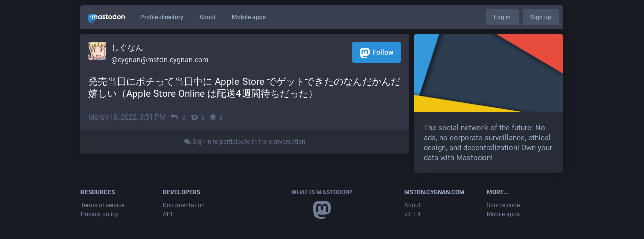

--- FILE ---
content_type: application/javascript
request_url: https://storage.googleapis.com/mstdn-cygnan-com/packs/js/public-9e44914f8abcda81545e.chunk.js
body_size: 22145
content:
(window.webpackJsonp=window.webpackJsonp||[]).push([[118],{542:function(e,t,n){(function(n){var o,r,a;"undefined"!=typeof window&&window,r=[],void 0===(a="function"==typeof(o=function(){return function e(t,n){"use strict";var o=Object.create(e.prototype),r=0,a=0,i=0,c=0,s=[],l=!0,u=window.requestAnimationFrame||window.webkitRequestAnimationFrame||window.mozRequestAnimationFrame||window.msRequestAnimationFrame||window.oRequestAnimationFrame||function(e){return setTimeout(e,1e3/60)},d=null,f=!1;try{var p=Object.defineProperty({},"passive",{get:function(){f=!0}});window.addEventListener("testPassive",null,p),window.removeEventListener("testPassive",null,p)}catch(e){}var h=window.cancelAnimationFrame||window.mozCancelAnimationFrame||clearTimeout,m=window.transformProp||function(){var e=document.createElement("div");if(null===e.style.transform){var t=["Webkit","Moz","ms"];for(var n in t)if(void 0!==e.style[t[n]+"Transform"])return t[n]+"Transform"}return"transform"}();o.options={speed:-2,verticalSpeed:null,horizontalSpeed:null,breakpoints:[576,768,1201],center:!1,wrapper:null,relativeToWrapper:!1,round:!0,vertical:!0,horizontal:!1,verticalScrollAxis:"y",horizontalScrollAxis:"x",callback:function(){}},n&&Object.keys(n).forEach((function(e){o.options[e]=n[e]})),n&&n.breakpoints&&function(){if(3===o.options.breakpoints.length&&Array.isArray(o.options.breakpoints)){var e,t=!0,n=!0;if(o.options.breakpoints.forEach((function(o){"number"!=typeof o&&(n=!1),null!==e&&o<e&&(t=!1),e=o})),t&&n)return}o.options.breakpoints=[576,768,1201],console.warn("Rellax: You must pass an array of 3 numbers in ascending order to the breakpoints option. Defaults reverted")}(),t||(t=".rellax");var v="string"==typeof t?document.querySelectorAll(t):[t];if(v.length>0){if(o.elems=v,o.options.wrapper&&!o.options.wrapper.nodeType){var w=document.querySelector(o.options.wrapper);if(!w)return void console.warn("Rellax: The wrapper you're trying to use doesn't exist.");o.options.wrapper=w}var g,y=function e(){for(var t=0;t<s.length;t++)o.elems[t].style.cssText=s[t].style;var n,r;s=[],a=window.innerHeight,c=window.innerWidth,n=c,r=o.options.breakpoints,g=n<r[0]?"xs":n>=r[0]&&n<r[1]?"sm":n>=r[1]&&n<r[2]?"md":"lg",b(),function(){for(var e=0;e<o.elems.length;e++){var t=x(o.elems[e]);s.push(t)}}(),E(),l&&(window.addEventListener("resize",e),l=!1,S())},x=function(e){var t,n=e.getAttribute("data-rellax-percentage"),r=e.getAttribute("data-rellax-speed"),i=e.getAttribute("data-rellax-xs-speed"),s=e.getAttribute("data-rellax-mobile-speed"),l=e.getAttribute("data-rellax-tablet-speed"),u=e.getAttribute("data-rellax-desktop-speed"),d=e.getAttribute("data-rellax-vertical-speed"),f=e.getAttribute("data-rellax-horizontal-speed"),p=e.getAttribute("data-rellax-vertical-scroll-axis"),h=e.getAttribute("data-rellax-horizontal-scroll-axis"),m=e.getAttribute("data-rellax-zindex")||0,v=e.getAttribute("data-rellax-min"),w=e.getAttribute("data-rellax-max"),y=e.getAttribute("data-rellax-min-x"),x=e.getAttribute("data-rellax-max-x"),b=e.getAttribute("data-rellax-min-y"),O=e.getAttribute("data-rellax-max-y"),S=!0;i||s||l||u?t={xs:i,sm:s,md:l,lg:u}:S=!1;var E=o.options.wrapper?o.options.wrapper.scrollTop:window.pageYOffset||document.documentElement.scrollTop||document.body.scrollTop;o.options.relativeToWrapper&&(E=(window.pageYOffset||document.documentElement.scrollTop||document.body.scrollTop)-o.options.wrapper.offsetTop);var T=o.options.vertical&&(n||o.options.center)?E:0,L=o.options.horizontal&&(n||o.options.center)?o.options.wrapper?o.options.wrapper.scrollLeft:window.pageXOffset||document.documentElement.scrollLeft||document.body.scrollLeft:0,k=T+e.getBoundingClientRect().top,P=e.clientHeight||e.offsetHeight||e.scrollHeight,z=L+e.getBoundingClientRect().left,_=e.clientWidth||e.offsetWidth||e.scrollWidth,C=n||(T-k+a)/(P+a),j=n||(L-z+c)/(_+c);o.options.center&&(j=.5,C=.5);var R=S&&null!==t[g]?Number(t[g]):r||o.options.speed,H=d||o.options.verticalSpeed,q=f||o.options.horizontalSpeed,M=p||o.options.verticalScrollAxis,U=h||o.options.horizontalScrollAxis,Y=A(j,C,R,H,q),F=e.style.cssText,N="",I=/transform\s*:/i.exec(F);if(I){var X=I.index,D=F.slice(X),W=D.indexOf(";");N=W?" "+D.slice(11,W).replace(/\s/g,""):" "+D.slice(11).replace(/\s/g,"")}return{baseX:Y.x,baseY:Y.y,top:k,left:z,height:P,width:_,speed:R,verticalSpeed:H,horizontalSpeed:q,verticalScrollAxis:M,horizontalScrollAxis:U,style:F,transform:N,zindex:m,min:v,max:w,minX:y,maxX:x,minY:b,maxY:O}},b=function(){var e=r,t=i;if(r=o.options.wrapper?o.options.wrapper.scrollTop:(document.documentElement||document.body.parentNode||document.body).scrollTop||window.pageYOffset,i=o.options.wrapper?o.options.wrapper.scrollLeft:(document.documentElement||document.body.parentNode||document.body).scrollLeft||window.pageXOffset,o.options.relativeToWrapper){var n=(document.documentElement||document.body.parentNode||document.body).scrollTop||window.pageYOffset;r=n-o.options.wrapper.offsetTop}return!(e==r||!o.options.vertical)||!(t==i||!o.options.horizontal)},A=function(e,t,n,r,a){var i={},c=(a||n)*(100*(1-e)),s=(r||n)*(100*(1-t));return i.x=o.options.round?Math.round(c):Math.round(100*c)/100,i.y=o.options.round?Math.round(s):Math.round(100*s)/100,i},O=function e(){window.removeEventListener("resize",e),window.removeEventListener("orientationchange",e),(o.options.wrapper?o.options.wrapper:window).removeEventListener("scroll",e),(o.options.wrapper?o.options.wrapper:document).removeEventListener("touchmove",e),d=u(S)},S=function e(){b()&&!1===l?(E(),d=u(e)):(d=null,window.addEventListener("resize",O),window.addEventListener("orientationchange",O),(o.options.wrapper?o.options.wrapper:window).addEventListener("scroll",O,!!f&&{passive:!0}),(o.options.wrapper?o.options.wrapper:document).addEventListener("touchmove",O,!!f&&{passive:!0}))},E=function(){for(var e,t=0;t<o.elems.length;t++){var n=s[t].verticalScrollAxis.toLowerCase(),l=s[t].horizontalScrollAxis.toLowerCase(),u=-1!=n.indexOf("x")?r:0,d=-1!=n.indexOf("y")?r:0,f=-1!=l.indexOf("x")?i:0,p=(d+(-1!=l.indexOf("y")?i:0)-s[t].top+a)/(s[t].height+a),h=(u+f-s[t].left+c)/(s[t].width+c),v=(e=A(h,p,s[t].speed,s[t].verticalSpeed,s[t].horizontalSpeed)).y-s[t].baseY,w=e.x-s[t].baseX;null!==s[t].min&&(o.options.vertical&&!o.options.horizontal&&(v=v<=s[t].min?s[t].min:v),o.options.horizontal&&!o.options.vertical&&(w=w<=s[t].min?s[t].min:w)),null!=s[t].minY&&(v=v<=s[t].minY?s[t].minY:v),null!=s[t].minX&&(w=w<=s[t].minX?s[t].minX:w),null!==s[t].max&&(o.options.vertical&&!o.options.horizontal&&(v=v>=s[t].max?s[t].max:v),o.options.horizontal&&!o.options.vertical&&(w=w>=s[t].max?s[t].max:w)),null!=s[t].maxY&&(v=v>=s[t].maxY?s[t].maxY:v),null!=s[t].maxX&&(w=w>=s[t].maxX?s[t].maxX:w);var g=s[t].zindex,y="translate3d("+(o.options.horizontal?w:"0")+"px,"+(o.options.vertical?v:"0")+"px,"+g+"px) "+s[t].transform;o.elems[t].style[m]=y}o.options.callback(e)};return o.destroy=function(){for(var e=0;e<o.elems.length;e++)o.elems[e].style.cssText=s[e].style;l||(window.removeEventListener("resize",y),l=!0),h(d),d=null},y(),o.refresh=y,o}console.warn("Rellax: The elements you're trying to select don't exist.")}})?o.apply(t,r):o)||(e.exports=a)}).call(this,n(91))},620:function(e,t,n){"use strict";n.r(t),n.d(t,"createBrowserHistory",(function(){return A})),n.d(t,"createHashHistory",(function(){return L})),n.d(t,"createMemoryHistory",(function(){return P})),n.d(t,"createLocation",(function(){return v})),n.d(t,"locationsAreEqual",(function(){return w})),n.d(t,"parsePath",(function(){return h})),n.d(t,"createPath",(function(){return m}));var o=n(16);function r(e){return"/"===e.charAt(0)}function a(e,t){for(var n=t,o=n+1,r=e.length;o<r;n+=1,o+=1)e[n]=e[o];e.pop()}var i=function(e,t){void 0===t&&(t="");var n,o=e&&e.split("/")||[],i=t&&t.split("/")||[],c=e&&r(e),s=t&&r(t),l=c||s;if(e&&r(e)?i=o:o.length&&(i.pop(),i=i.concat(o)),!i.length)return"/";if(i.length){var u=i[i.length-1];n="."===u||".."===u||""===u}else n=!1;for(var d=0,f=i.length;f>=0;f--){var p=i[f];"."===p?a(i,f):".."===p?(a(i,f),d++):d&&(a(i,f),d--)}if(!l)for(;d--;d)i.unshift("..");!l||""===i[0]||i[0]&&r(i[0])||i.unshift("");var h=i.join("/");return n&&"/"!==h.substr(-1)&&(h+="/"),h};function c(e){return e.valueOf?e.valueOf():Object.prototype.valueOf.call(e)}var s=function e(t,n){if(t===n)return!0;if(null==t||null==n)return!1;if(Array.isArray(t))return Array.isArray(n)&&t.length===n.length&&t.every((function(t,o){return e(t,n[o])}));if("object"==typeof t||"object"==typeof n){var o=c(t),r=c(n);return o!==t||r!==n?e(o,r):Object.keys(Object.assign({},t,n)).every((function(o){return e(t[o],n[o])}))}return!1};var l=function(e,t){if(!e)throw new Error("Invariant failed")};function u(e){return"/"===e.charAt(0)?e:"/"+e}function d(e){return"/"===e.charAt(0)?e.substr(1):e}function f(e,t){return function(e,t){return 0===e.toLowerCase().indexOf(t.toLowerCase())&&-1!=="/?#".indexOf(e.charAt(t.length))}(e,t)?e.substr(t.length):e}function p(e){return"/"===e.charAt(e.length-1)?e.slice(0,-1):e}function h(e){var t=e||"/",n="",o="",r=t.indexOf("#");-1!==r&&(o=t.substr(r),t=t.substr(0,r));var a=t.indexOf("?");return-1!==a&&(n=t.substr(a),t=t.substr(0,a)),{pathname:t,search:"?"===n?"":n,hash:"#"===o?"":o}}function m(e){var t=e.pathname,n=e.search,o=e.hash,r=t||"/";return n&&"?"!==n&&(r+="?"===n.charAt(0)?n:"?"+n),o&&"#"!==o&&(r+="#"===o.charAt(0)?o:"#"+o),r}function v(e,t,n,r){var a;"string"==typeof e?(a=h(e)).state=t:(void 0===(a=Object(o.default)({},e)).pathname&&(a.pathname=""),a.search?"?"!==a.search.charAt(0)&&(a.search="?"+a.search):a.search="",a.hash?"#"!==a.hash.charAt(0)&&(a.hash="#"+a.hash):a.hash="",void 0!==t&&void 0===a.state&&(a.state=t));try{a.pathname=decodeURI(a.pathname)}catch(e){throw e instanceof URIError?new URIError('Pathname "'+a.pathname+'" could not be decoded. This is likely caused by an invalid percent-encoding.'):e}return n&&(a.key=n),r?a.pathname?"/"!==a.pathname.charAt(0)&&(a.pathname=i(a.pathname,r.pathname)):a.pathname=r.pathname:a.pathname||(a.pathname="/"),a}function w(e,t){return e.pathname===t.pathname&&e.search===t.search&&e.hash===t.hash&&e.key===t.key&&s(e.state,t.state)}function g(){var e=null;var t=[];return{setPrompt:function(t){return e=t,function(){e===t&&(e=null)}},confirmTransitionTo:function(t,n,o,r){if(null!=e){var a="function"==typeof e?e(t,n):e;"string"==typeof a?"function"==typeof o?o(a,r):r(!0):r(!1!==a)}else r(!0)},appendListener:function(e){var n=!0;function o(){n&&e.apply(void 0,arguments)}return t.push(o),function(){n=!1,t=t.filter((function(e){return e!==o}))}},notifyListeners:function(){for(var e=arguments.length,n=new Array(e),o=0;o<e;o++)n[o]=arguments[o];t.forEach((function(e){return e.apply(void 0,n)}))}}}var y=!("undefined"==typeof window||!window.document||!window.document.createElement);function x(e,t){t(window.confirm(e))}function b(){try{return window.history.state||{}}catch(e){return{}}}function A(e){void 0===e&&(e={}),y||l(!1);var t,n=window.history,r=(-1===(t=window.navigator.userAgent).indexOf("Android 2.")&&-1===t.indexOf("Android 4.0")||-1===t.indexOf("Mobile Safari")||-1!==t.indexOf("Chrome")||-1!==t.indexOf("Windows Phone"))&&window.history&&"pushState"in window.history,a=!(-1===window.navigator.userAgent.indexOf("Trident")),i=e,c=i.forceRefresh,s=void 0!==c&&c,d=i.getUserConfirmation,h=void 0===d?x:d,w=i.keyLength,A=void 0===w?6:w,O=e.basename?p(u(e.basename)):"";function S(e){var t=e||{},n=t.key,o=t.state,r=window.location,a=r.pathname+r.search+r.hash;return O&&(a=f(a,O)),v(a,o,n)}function E(){return Math.random().toString(36).substr(2,A)}var T=g();function L(e){Object(o.default)(Y,e),Y.length=n.length,T.notifyListeners(Y.location,Y.action)}function k(e){(function(e){return void 0===e.state&&-1===navigator.userAgent.indexOf("CriOS")})(e)||_(S(e.state))}function P(){_(S(b()))}var z=!1;function _(e){if(z)z=!1,L();else{T.confirmTransitionTo(e,"POP",h,(function(t){t?L({action:"POP",location:e}):function(e){var t=Y.location,n=j.indexOf(t.key);-1===n&&(n=0);var o=j.indexOf(e.key);-1===o&&(o=0);var r=n-o;r&&(z=!0,H(r))}(e)}))}}var C=S(b()),j=[C.key];function R(e){return O+m(e)}function H(e){n.go(e)}var q=0;function M(e){1===(q+=e)&&1===e?(window.addEventListener("popstate",k),a&&window.addEventListener("hashchange",P)):0===q&&(window.removeEventListener("popstate",k),a&&window.removeEventListener("hashchange",P))}var U=!1;var Y={length:n.length,action:"POP",location:C,createHref:R,push:function(e,t){var o=v(e,t,E(),Y.location);T.confirmTransitionTo(o,"PUSH",h,(function(e){if(e){var t=R(o),a=o.key,i=o.state;if(r)if(n.pushState({key:a,state:i},null,t),s)window.location.href=t;else{var c=j.indexOf(Y.location.key),l=j.slice(0,c+1);l.push(o.key),j=l,L({action:"PUSH",location:o})}else window.location.href=t}}))},replace:function(e,t){var o=v(e,t,E(),Y.location);T.confirmTransitionTo(o,"REPLACE",h,(function(e){if(e){var t=R(o),a=o.key,i=o.state;if(r)if(n.replaceState({key:a,state:i},null,t),s)window.location.replace(t);else{var c=j.indexOf(Y.location.key);-1!==c&&(j[c]=o.key),L({action:"REPLACE",location:o})}else window.location.replace(t)}}))},go:H,goBack:function(){H(-1)},goForward:function(){H(1)},block:function(e){void 0===e&&(e=!1);var t=T.setPrompt(e);return U||(M(1),U=!0),function(){return U&&(U=!1,M(-1)),t()}},listen:function(e){var t=T.appendListener(e);return M(1),function(){M(-1),t()}}};return Y}var O={hashbang:{encodePath:function(e){return"!"===e.charAt(0)?e:"!/"+d(e)},decodePath:function(e){return"!"===e.charAt(0)?e.substr(1):e}},noslash:{encodePath:d,decodePath:u},slash:{encodePath:u,decodePath:u}};function S(e){var t=e.indexOf("#");return-1===t?e:e.slice(0,t)}function E(){var e=window.location.href,t=e.indexOf("#");return-1===t?"":e.substring(t+1)}function T(e){window.location.replace(S(window.location.href)+"#"+e)}function L(e){void 0===e&&(e={}),y||l(!1);var t=window.history,n=(window.navigator.userAgent.indexOf("Firefox"),e),r=n.getUserConfirmation,a=void 0===r?x:r,i=n.hashType,c=void 0===i?"slash":i,s=e.basename?p(u(e.basename)):"",d=O[c],h=d.encodePath,w=d.decodePath;function b(){var e=w(E());return s&&(e=f(e,s)),v(e)}var A=g();function L(e){Object(o.default)(Y,e),Y.length=t.length,A.notifyListeners(Y.location,Y.action)}var k=!1,P=null;function z(){var e,t,n=E(),o=h(n);if(n!==o)T(o);else{var r=b(),i=Y.location;if(!k&&(t=r,(e=i).pathname===t.pathname&&e.search===t.search&&e.hash===t.hash))return;if(P===m(r))return;P=null,function(e){if(k)k=!1,L();else{A.confirmTransitionTo(e,"POP",a,(function(t){t?L({action:"POP",location:e}):function(e){var t=Y.location,n=R.lastIndexOf(m(t));-1===n&&(n=0);var o=R.lastIndexOf(m(e));-1===o&&(o=0);var r=n-o;r&&(k=!0,H(r))}(e)}))}}(r)}}var _=E(),C=h(_);_!==C&&T(C);var j=b(),R=[m(j)];function H(e){t.go(e)}var q=0;function M(e){1===(q+=e)&&1===e?window.addEventListener("hashchange",z):0===q&&window.removeEventListener("hashchange",z)}var U=!1;var Y={length:t.length,action:"POP",location:j,createHref:function(e){var t=document.querySelector("base"),n="";return t&&t.getAttribute("href")&&(n=S(window.location.href)),n+"#"+h(s+m(e))},push:function(e,t){var n=v(e,void 0,void 0,Y.location);A.confirmTransitionTo(n,"PUSH",a,(function(e){if(e){var t=m(n),o=h(s+t);if(E()!==o){P=t,function(e){window.location.hash=e}(o);var r=R.lastIndexOf(m(Y.location)),a=R.slice(0,r+1);a.push(t),R=a,L({action:"PUSH",location:n})}else L()}}))},replace:function(e,t){var n=v(e,void 0,void 0,Y.location);A.confirmTransitionTo(n,"REPLACE",a,(function(e){if(e){var t=m(n),o=h(s+t);E()!==o&&(P=t,T(o));var r=R.indexOf(m(Y.location));-1!==r&&(R[r]=t),L({action:"REPLACE",location:n})}}))},go:H,goBack:function(){H(-1)},goForward:function(){H(1)},block:function(e){void 0===e&&(e=!1);var t=A.setPrompt(e);return U||(M(1),U=!0),function(){return U&&(U=!1,M(-1)),t()}},listen:function(e){var t=A.appendListener(e);return M(1),function(){M(-1),t()}}};return Y}function k(e,t,n){return Math.min(Math.max(e,t),n)}function P(e){void 0===e&&(e={});var t=e,n=t.getUserConfirmation,r=t.initialEntries,a=void 0===r?["/"]:r,i=t.initialIndex,c=void 0===i?0:i,s=t.keyLength,l=void 0===s?6:s,u=g();function d(e){Object(o.default)(x,e),x.length=x.entries.length,u.notifyListeners(x.location,x.action)}function f(){return Math.random().toString(36).substr(2,l)}var p=k(c,0,a.length-1),h=a.map((function(e){return v(e,void 0,"string"==typeof e?f():e.key||f())})),w=m;function y(e){var t=k(x.index+e,0,x.entries.length-1),o=x.entries[t];u.confirmTransitionTo(o,"POP",n,(function(e){e?d({action:"POP",location:o,index:t}):d()}))}var x={length:h.length,action:"POP",location:h[p],index:p,entries:h,createHref:w,push:function(e,t){var o=v(e,t,f(),x.location);u.confirmTransitionTo(o,"PUSH",n,(function(e){if(e){var t=x.index+1,n=x.entries.slice(0);n.length>t?n.splice(t,n.length-t,o):n.push(o),d({action:"PUSH",location:o,index:t,entries:n})}}))},replace:function(e,t){var o=v(e,t,f(),x.location);u.confirmTransitionTo(o,"REPLACE",n,(function(e){e&&(x.entries[x.index]=o,d({action:"REPLACE",location:o}))}))},go:y,goBack:function(){y(-1)},goForward:function(){y(1)},canGo:function(e){var t=x.index+e;return t>=0&&t<x.entries.length},block:function(e){return void 0===e&&(e=!1),u.setPrompt(e)},listen:function(e){return u.appendListener(e)}};return x}},621:function(e,t,n){"use strict";n.r(t);var o=n(0),r=n(16),a=n(71),i=n.n(a),c=n(76),s=n(61),l=n(77);Object(l.a)(),window.addEventListener("message",(function(e){var t=e.data||{};window.parent&&"setHeight"===t.type&&Object(s.default)((function(){window.parent.postMessage({type:"setHeight",id:t.id,height:document.getElementsByTagName("html")[0].scrollHeight},"*")}))})),Object(c.a)().then((function(){var e=n(64).default,t=n(67).timeAgoString,a=n(56).delegate,c=n(43).default,l=(0,n(8).getLocale)().messages,u=(n(3),n(27)),d=n(542),f=n(620).createBrowserHistory,p=function(){var e=f(),t=document.querySelectorAll(".public-layout .detailed-status"),n=e.location;1!==t.length||n.state&&n.state.scrolledToDetailedStatus||(t[0].scrollIntoView(),e.replace(n.pathname,Object(r.default)(Object(r.default)({},n.state),{},{scrolledToDetailedStatus:!0})))},h=function(e){return function(t){var n=t.target;n.src=n.getAttribute(e)}};Object(s.default)((function(){var r=document.documentElement.lang,i=new Intl.DateTimeFormat(r,{year:"numeric",month:"long",day:"numeric",hour:"numeric",minute:"numeric"});[].forEach.call(document.querySelectorAll(".emojify"),(function(e){e.innerHTML=c(e.innerHTML)})),[].forEach.call(document.querySelectorAll("time.formatted"),(function(e){var t=new Date(e.getAttribute("datetime")),n=i.format(t);e.title=n,e.textContent=n})),[].forEach.call(document.querySelectorAll("time.time-ago"),(function(n){var o=new Date(n.getAttribute("datetime")),a=new Date;n.title=i.format(o),n.textContent=t({formatMessage:function(t,n){var o=t.id,a=t.defaultMessage;return new e(l[o]||a,r).format(n)},formatDate:function(e,t){return new Intl.DateTimeFormat(r,t).format(e)}},o,a,a.getFullYear(),n.getAttribute("datetime").includes("T"))}));var s=document.querySelectorAll("[data-component]");s.length>0?n.e(6).then(n.bind(null,990)).then((function(e){var t=e.default;[].forEach.call(s,(function(e){[].forEach.call(e.children,(function(t){e.removeChild(t)}))}));var n=document.createElement("div");u.render(Object(o.a)(t,{locale:r,components:s}),n),document.body.appendChild(n),p()})).catch((function(e){console.error(e),p()})):p(),document.querySelectorAll(".parallax").length>0&&new d(".parallax",{speed:-1}),a(document,".custom-emoji","mouseover",h("data-original")),a(document,".custom-emoji","mouseout",h("data-static")),a(document,".status__content__spoiler-link","click",(function(){var t=this.parentNode.parentNode;return"expanded"===t.dataset.spoiler?(t.dataset.spoiler="folded",this.textContent=new e(l["status.show_more"]||"Show more",r).format()):(t.dataset.spoiler="expanded",this.textContent=new e(l["status.show_less"]||"Show less",r).format()),!1})),[].forEach.call(document.querySelectorAll(".status__content__spoiler-link"),(function(t){var n="expanded"===t.parentNode.parentNode.dataset.spoiler?l["status.show_less"]||"Show less":l["status.show_more"]||"Show more";t.textContent=new e(n,r).format()}))})),a(document,".webapp-btn","click",(function(e){var t=e.target;return 0!==e.button||(window.location.href=t.href,!1)})),a(document,".modal-button","click",(function(e){var t;e.preventDefault(),t="A"!==e.target.nodeName?e.target.parentNode.href:e.target.href,window.open(t,"mastodon-intent","width=445,height=600,resizable=no,menubar=no,status=no,scrollbars=yes")})),a(document,"#account_display_name","input",(function(e){var t=e.target,n=document.querySelector(".card .display-name strong");n&&(t.value?n.innerHTML=c(i()(t.value)):n.textContent=t.dataset.default)})),a(document,"#account_avatar","change",(function(e){var t=e.target,n=document.querySelector(".card .avatar img"),o=(t.files||[])[0],r=o?URL.createObjectURL(o):n.dataset.originalSrc;n.src=r}));var m=function(e){return function(t){var n=t.target,o=n.getAttribute(e);"true"!==n.getAttribute("data-autoplay")&&n.src!==o&&(n.src=o)}};a(document,"img#profile_page_avatar","mouseover",m("data-original")),a(document,"img#profile_page_avatar","mouseout",m("data-static")),a(document,"#account_header","change",(function(e){var t=e.target,n=document.querySelector(".card .card__img img"),o=(t.files||[])[0],r=o?URL.createObjectURL(o):n.dataset.originalSrc;n.src=r})),a(document,"#account_locked","change",(function(e){var t=e.target,n=document.querySelector(".card .display-name i");t.checked?n.style.display="inline":n.style.display="none"})),a(document,".input-copy input","click",(function(e){var t=e.target;t.focus(),t.select(),t.setSelectionRange(0,t.value.length)})),a(document,".input-copy button","click",(function(e){var t=e.target,n=t.parentNode.querySelector(".input-copy__wrapper input"),o=n.readonly;n.readonly=!1,n.focus(),n.select(),n.setSelectionRange(0,n.value.length);try{document.execCommand("copy")&&(n.blur(),t.parentNode.classList.add("copied"),setTimeout((function(){t.parentNode.classList.remove("copied")}),700))}catch(e){console.error(e)}n.readonly=o})),a(document,".sidebar__toggle__icon","click",(function(){var e=document.querySelector(".sidebar ul");"block"===e.style.display?e.style.display="none":e.style.display="block"}))})).then((function(){return/KAIOS/.test(navigator.userAgent)?n.e(4).then(n.bind(null,991)).then((function(e){e.register()})):Promise.resolve()})).catch((function(e){console.error(e)}))}},[[621,0]]]);
//# sourceMappingURL=public-9e44914f8abcda81545e.chunk.js.map